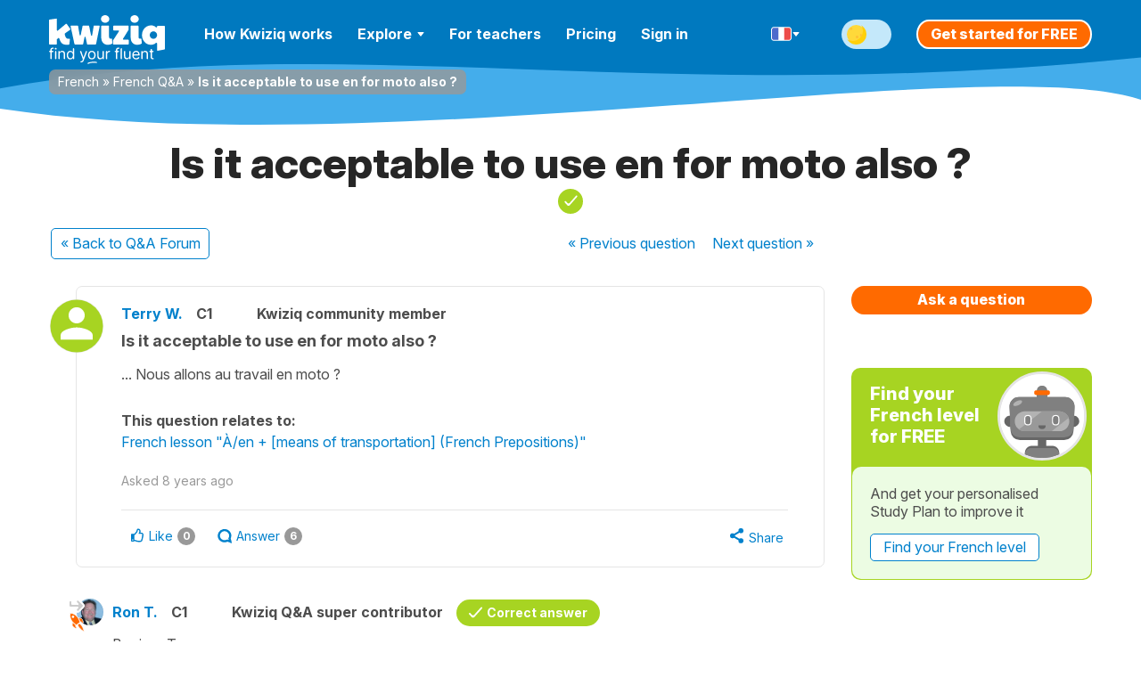

--- FILE ---
content_type: application/javascript
request_url: https://cdnfr.kwiziq.com/js/dist/JsAudioPlayer.d45e576d.js
body_size: 5633
content:
const safeConsole=(()=>{const e="undefined"!=typeof console&&console.log?console:{log:()=>{},error:()=>{},warn:()=>{}},t=()=>window.KwiziqConfig&&"dev"===window.KwiziqConfig.SENTRY_ENVIRONMENT;return{log:(...a)=>t()&&e.log(...a),error:(...a)=>t()&&e.error(...a),warn:(...a)=>t()&&e.warn(...a)}})(),debugConsole={...safeConsole,audioDebug:(e,t={})=>safeConsole.log(`🎵 AUDIO DEBUG: ${e}`,t),buttonDebug:(e,t,a={})=>{const o=t?{tagName:t.tagName,id:t.id,className:t.className,dataset:{...t.dataset}}:null;safeConsole.log(`🔘 BUTTON DEBUG: ${e}`,{button:o,...a})},initDebug:(e,t={})=>safeConsole.log(`🚀 INIT DEBUG: ${e}`,t),playlist:(e,t={})=>safeConsole.log(`🎵 PLAYLIST DEBUG: ${e}`,t)},DATA_ATTRS={ID:"data-audio-config-id",SRC:"data-audio-config-src",TARGET:"data-audio-config-target",PLAYLIST_ID:"data-audio-playlist-config-id",PLAYLIST_TARGET:"data-audio-playlist-config-target",ACTION:"data-audio-control-action",ELEMENT:"data-audio-control-element",LOOPING:"data-audio-config-looping",LOOP_START:"data-audio-state-loop-start",LOOP_END:"data-audio-state-loop-end",PLAYLIST_PLAYED_TRACKS:"data-audio-state-playlist-played-tracks",PLAYLIST_CURRENT_TRACK:"data-audio-state-playlist-current-track",ACTION_TOGGLE_PLAY:"toggle-play",ACTION_TOGGLE_MUTE:"toggle-mute",ACTION_TOGGLE_LOOP:"toggle-loop",ACTION_TOGGLE_SLOWCLEAR:"toggle-slowclear",ACTION_TOGGLE_PITCH:"toggle-pitch",ACTION_REPLAY:"replay",ACTION_SET_SPEED:"set-speed",ACTION_PLAY_ALL:"play-all",ACTION_PREVIOUS:"previous",ACTION_NEXT:"next",ACTION_PLAY_TRACK:"play-track",ELEMENT_PROGRESS:"progress",ELEMENT_VOLUME:"volume",ELEMENT_CURRENT_TIME:"current-time",ELEMENT_DURATION:"duration",ELEMENT_PLAYLIST_PROGRESS:"playlist-progress",id:"audioConfigId",src:"audioConfigSrc",target:"audioConfigTarget",playlistId:"audioPlaylistConfigId",playlistTarget:"audioPlaylistConfigTarget",action:"audioControlAction",element:"audioControlElement",trackIndex:"trackIndex",audioStatePlaylistPlayedTracks:"audioStatePlaylistPlayedTracks",audioStatePlaylistCurrentTrack:"audioStatePlaylistCurrentTrack",audioConfigSlowClearActive:"audioConfigSlowClearActive",PROGRESS_TRACKING_THRESHOLD:120},CSS_CLASSES={AUDIO_PLAYER:".audio-player",PLAYLIST_CONTAINER:".audio-player__playlist",PLAYER_PLAYING:"audio-player--playing",CONTROL_ACTIVE:"audio-player__control--active",CONTROL_CONTINUE:"audio-player__control--continue",CONTROL_BUFFERING:"audio-player__control--buffering",CONTROL_BUTTON_TRACK:"audio-player__control--button-track",CONTROL_BASE:"audio-player__control",CONTROL_PROGRESS_DOT:"audio-player__control--progress-dot",PROGRESS_CONNECTOR:"audio-player__progress-connector",PROGRESS_CONNECTOR_COMPLETED:"audio-player__progress-connector--completed",CONTROL_CURRENT:"audio-player__control--current",CONTROL_PLAYED:"audio-player__control--played"},UTILS={clamp:(e,t,a)=>Math.min(a,Math.max(t,e)),validateRate:e=>{const t=parseFloat(e);return isNaN(t)?1:UTILS.clamp(t,.25,2)},formatTime:e=>{if(!isFinite(e)||e<0)return"0:00";const t=Math.floor(e/60),a=Math.floor(e%60);return`${t}:${String(a).padStart(2,"0")}`}};function trackAudioEvent(e,t,a){if(!e||"function"!=typeof gtag)return void debugConsole.audioDebug("⚠️ TRACKING: Missing element or tracking functions",{hasElement:!!e,hasgtag:"function"==typeof gtag});const o=e.getAttribute("data-trk-cat")||e.closest("[data-trk-cat]")&&e.closest("[data-trk-cat]").getAttribute("data-trk-cat");o||debugConsole.audioDebug("⚠️ TRACKING: No category found for element - sending without category",{element:e.tagName,elementId:e.id,elementClasses:e.className});try{gtag("event",t,{audio_type:a,category:o,send_to:window.KwiziqConfig.GA4ID}),debugConsole.audioDebug("✅ TRACKING: Event sent successfully",{eventName:t,audioType:a,category:o})}catch(e){debugConsole.audioDebug("❌ TRACKING: Error sending event",{error:e.message,category:o,eventName:t,audioType:a})}}function trackSinglePlay(e){trackAudioEvent(e,"play_audio","single")}function trackPlaylistPlay(e){trackAudioEvent(e,"play_audio","playlist")}function trackAudioProgress(e,t,a,o){if(!e||"function"!=typeof gtag)return;const r=e.getAttribute("data-trk-cat")||e.closest("[data-trk-cat]")&&e.closest("[data-trk-cat]").getAttribute("data-trk-cat");try{gtag("event","audio_progress",{audio_type:"single",category:r,progress_percent:t,current_time:Math.round(a),total_duration:Math.round(o)}),debugConsole.audioDebug("✅ PROGRESS TRACKING: Event sent successfully",{eventName:"audio_progress",audioType:"single",category:r,progressPercent:t,currentTime:Math.round(a),totalDuration:Math.round(o)})}catch(e){debugConsole.audioDebug("❌ PROGRESS TRACKING: Error sending event",{error:e.message,category:r,progressPercent:t,currentTime:a,duration:o})}}const AudioCoordinator={currentlyPlayingAudio:null,currentPlayButton:null,audioManager:null,setManager(e){this.audioManager=e},requestPlayback(e,t){if(debugConsole.audioDebug("🎬 COORDINATOR: Playback requested",{hasAudio:!!e,hasButton:!!t}),!e||!t)return;const a=e.closest(`[${DATA_ATTRS.ID}]`);if(a){const e=a.dataset[DATA_ATTRS.id],t=a.dataset[DATA_ATTRS.target];this.audioManager.players.forEach(((t,a)=>{a!==e&&t.resetUI()})),this.audioManager.playlists.forEach(((e,a)=>{a!==t&&e.resetUI()}))}if(this.currentPlayButton=t,this.stopAllOtherAudioBuffering(e),this.currentlyPlayingAudio=e,!e.src){const t=e.closest(`[${DATA_ATTRS.SRC}]`);if(!t||!t.dataset[DATA_ATTRS.src])return;e.src=t.dataset[DATA_ATTRS.src]}this.setBufferingState(this.currentPlayButton,!0),e.play().catch((e=>{this.setBufferingState(this.currentPlayButton,!1)}))},setBufferingState(e,t){e&&(t?(e.classList.add(CSS_CLASSES.CONTROL_BUFFERING),e.classList.remove(CSS_CLASSES.CONTROL_ACTIVE)):e.classList.remove(CSS_CLASSES.CONTROL_BUFFERING))},stopAllOtherAudioBuffering(e){document.querySelectorAll("audio").forEach((t=>{t!==e&&(t.pause(),t.src&&(t.removeAttribute("src"),t.load()))})),document.querySelectorAll(`.${CSS_CLASSES.CONTROL_BUFFERING}`).forEach((e=>{e!==this.currentPlayButton&&this.setBufferingState(e,!1)}))}};function createAudioPlayer(e){const t=e.querySelector("audio"),a=e.dataset[DATA_ATTRS.id];if(!t||!a)return null;let o=!1,r=new Set,T=1,s=!0;const n={playButton:document.querySelector(`[${DATA_ATTRS.ACTION}="${DATA_ATTRS.ACTION_TOGGLE_PLAY}"][${DATA_ATTRS.TARGET}="${a}"]`),muteButton:document.querySelector(`[${DATA_ATTRS.ACTION}="${DATA_ATTRS.ACTION_TOGGLE_MUTE}"][${DATA_ATTRS.TARGET}="${a}"]`),loopButton:document.querySelector(`[${DATA_ATTRS.ACTION}="${DATA_ATTRS.ACTION_TOGGLE_LOOP}"][${DATA_ATTRS.TARGET}="${a}"]`),slowClearButton:document.querySelector(`[${DATA_ATTRS.ACTION}="${DATA_ATTRS.ACTION_TOGGLE_SLOWCLEAR}"][${DATA_ATTRS.TARGET}="${a}"]`),pitchButton:document.querySelector(`[${DATA_ATTRS.ACTION}="${DATA_ATTRS.ACTION_TOGGLE_PITCH}"][${DATA_ATTRS.TARGET}="${a}"]`),replayButton:document.querySelector(`[${DATA_ATTRS.ACTION}="${DATA_ATTRS.ACTION_REPLAY}"][${DATA_ATTRS.TARGET}="${a}"]`),speedSelect:document.querySelector(`[${DATA_ATTRS.ACTION}="${DATA_ATTRS.ACTION_SET_SPEED}"][${DATA_ATTRS.TARGET}="${a}"]`),progressSlider:document.querySelector(`[${DATA_ATTRS.ELEMENT}="${DATA_ATTRS.ELEMENT_PROGRESS}"][${DATA_ATTRS.TARGET}="${a}"]`),volumeSlider:document.querySelector(`[${DATA_ATTRS.ELEMENT}="${DATA_ATTRS.ELEMENT_VOLUME}"][${DATA_ATTRS.TARGET}="${a}"]`),currentTimeDisplay:document.querySelector(`[${DATA_ATTRS.ELEMENT}="${DATA_ATTRS.ELEMENT_CURRENT_TIME}"][${DATA_ATTRS.TARGET}="${a}"]`),durationDisplay:document.querySelector(`[${DATA_ATTRS.ELEMENT}="${DATA_ATTRS.ELEMENT_DURATION}"][${DATA_ATTRS.TARGET}="${a}"]`)},i=()=>"true"===e.dataset.audioConfigLooping,A=t=>e.dataset.audioConfigLooping=String(t),l=()=>parseFloat(e.dataset.audioStateLoopStart||"0"),d=t=>e.dataset.audioStateLoopStart=String(t),u=()=>parseFloat(e.dataset.audioStateLoopEnd||"Infinity"),c=t=>e.dataset.audioStateLoopEnd=String(t);e.hasAttribute(DATA_ATTRS.LOOPING)||e.setAttribute(DATA_ATTRS.LOOPING,"false");const S=(e,t)=>{e&&(t?e.classList.add(CSS_CLASSES.CONTROL_ACTIVE):e.classList.remove(CSS_CLASSES.CONTROL_ACTIVE))},_=e=>{if(!n.progressSlider)return;const a=t.duration||0,o=a>0?e/a*100:0;n.progressSlider.style.setProperty("--progress-before",`${o}%`)},E=()=>{n.progressSlider&&!o&&(n.progressSlider.value=t.currentTime,_(t.currentTime))},R=()=>{const e=t.duration||0;n.progressSlider&&(n.progressSlider.max=e),n.durationDisplay&&(n.durationDisplay.textContent=UTILS.formatTime(e))},y=()=>{n.currentTimeDisplay&&(n.currentTimeDisplay.textContent=UTILS.formatTime(t.currentTime)),E(),i()&&isFinite(u())&&t.currentTime>=u()&&l()<u()&&(t.currentTime=l());const a=t.duration||0;if(a>DATA_ATTRS.PROGRESS_TRACKING_THRESHOLD&&t.currentTime>0){const o=Math.floor(t.currentTime/a*100),T=10*Math.floor(o/10);T>=10&&!r.has(T)&&(r.add(T),trackAudioProgress(n.playButton||e,T,t.currentTime,a))}},g=()=>{AudioCoordinator.setBufferingState(AudioCoordinator.currentPlayButton,!1),S(AudioCoordinator.currentPlayButton,!0),e.classList.add(CSS_CLASSES.PLAYER_PLAYING),r.clear(),e.dispatchEvent(new CustomEvent("audioplay",{bubbles:!0,detail:{audio:t}}))},C=()=>{o||(S(n.playButton,!1),e.classList.remove(CSS_CLASSES.PLAYER_PLAYING),e.dispatchEvent(new CustomEvent("audiopause",{bubbles:!0,detail:{audio:t}})))},p=()=>{C(),e.dispatchEvent(new CustomEvent("audioended",{bubbles:!0,detail:{audio:t}}))},L=()=>AudioCoordinator.setBufferingState(AudioCoordinator.currentPlayButton,!0),D=()=>{AudioCoordinator.setBufferingState(AudioCoordinator.currentPlayButton,!1),t.paused||S(AudioCoordinator.currentPlayButton,!0)};t.addEventListener("loadedmetadata",R),t.addEventListener("timeupdate",y),t.addEventListener("play",g),t.addEventListener("pause",C),t.addEventListener("ended",p),t.addEventListener("waiting",L),t.addEventListener("canplay",D);const O={id:a,container:e,audio:t,elements:n,togglePlay(){const a=e.dataset[DATA_ATTRS.target];if(t.paused){if(a&&AudioCoordinator.audioManager){const e=AudioCoordinator.audioManager.playlists.get(a);e&&(e.setSequenceMode(!1),e.setCurrentIndex(this.id))}trackSinglePlay(n.playButton),AudioCoordinator.requestPlayback(t,n.playButton)}else t.pause()},toggleMute(){t.muted=!t.muted,S(n.muteButton,t.muted),n.volumeSlider&&(n.volumeSlider.value=t.muted?0:t.volume)},toggleLoop(){const e=!i();if(A(e),e){const e=t.currentTime,a=t.duration;if(isFinite(a)){const t=Math.max(0,e-2),o=Math.min(a,e+5);d(t),c(o)}}S(n.loopButton,e)},replay(){t.currentTime=Math.max(0,t.currentTime-3),t.paused&&this.togglePlay()},seek(e){t.currentTime=e,_(e)},setVolume(e){t.volume=e,t.muted=0===e,S(n.muteButton,t.muted)},setSpeed(a){const o=UTILS.validateRate(a);e.dataset[DATA_ATTRS.audioConfigSlowClearActive]&&"false"!==e.dataset[DATA_ATTRS.audioConfigSlowClearActive]||(t.playbackRate=o,T=o)},toggleSlowClear(){const a=!("true"===e.dataset[DATA_ATTRS.audioConfigSlowClearActive]);e.dataset[DATA_ATTRS.audioConfigSlowClearActive]=a,a?(T=t.playbackRate,s=t.preservesPitch,t.playbackRate=.75,t.preservesPitch=!0):(t.playbackRate=T,t.preservesPitch=s),S(n.slowClearButton,a),S(n.pitchButton,t.preservesPitch),n.speedSelect&&(n.speedSelect.value=t.playbackRate)},togglePitch(){"true"!==e.dataset[DATA_ATTRS.audioConfigSlowClearActive]&&(t.preservesPitch=!t.preservesPitch,s=t.preservesPitch,S(n.pitchButton,t.preservesPitch))},startDrag(){o=!0},endDrag(){o=!1,t.paused?S(n.playButton,!1):S(n.playButton,!0),E()},resetUI(){S(n.playButton,!1),e.classList.remove(CSS_CLASSES.PLAYER_PLAYING)},destroy(){t.removeEventListener("loadedmetadata",R),t.removeEventListener("timeupdate",y),t.removeEventListener("play",g),t.removeEventListener("pause",C),t.removeEventListener("ended",p),t.removeEventListener("waiting",L),t.removeEventListener("canplay",D)}},N=parseFloat(e.dataset.audioConfigVolume);return isNaN(N)||(O.setVolume(UTILS.clamp(N,0,1)),n.volumeSlider&&(n.volumeSlider.value=N)),O}function createPlaylist(e,t){const a=e.dataset[DATA_ATTRS.playlistId];if(!a)return null;let o=[],r=-1,T=!1,s=[],n=[];const i={playAllButton:document.querySelector(`[${DATA_ATTRS.ACTION}="${DATA_ATTRS.ACTION_PLAY_ALL}"][${DATA_ATTRS.PLAYLIST_TARGET}="${a}"], [${DATA_ATTRS.ACTION}="${DATA_ATTRS.ACTION_PLAY_ALL}"][${DATA_ATTRS.TARGET}="${a}"]`),nextButton:document.querySelector(`[${DATA_ATTRS.ACTION}="${DATA_ATTRS.ACTION_NEXT}"][${DATA_ATTRS.PLAYLIST_TARGET}="${a}"], [${DATA_ATTRS.ACTION}="${DATA_ATTRS.ACTION_NEXT}"][${DATA_ATTRS.TARGET}="${a}"]`),prevButton:document.querySelector(`[${DATA_ATTRS.ACTION}="${DATA_ATTRS.ACTION_PREVIOUS}"][${DATA_ATTRS.PLAYLIST_TARGET}="${a}"], [${DATA_ATTRS.ACTION}="${DATA_ATTRS.ACTION_PREVIOUS}"][${DATA_ATTRS.TARGET}="${a}"]`),progressContainer:document.querySelector(`[${DATA_ATTRS.ELEMENT}="${DATA_ATTRS.ELEMENT_PLAYLIST_PROGRESS}"][${DATA_ATTRS.PLAYLIST_TARGET}="${a}"], [${DATA_ATTRS.ELEMENT}="${DATA_ATTRS.ELEMENT_PLAYLIST_PROGRESS}"][${DATA_ATTRS.TARGET}="${a}"]`)};function A(){try{return JSON.parse(e.dataset[DATA_ATTRS.audioStatePlaylistPlayedTracks]||"[]")}catch(e){return[]}}function l(t){e.dataset[DATA_ATTRS.audioStatePlaylistPlayedTracks]=JSON.stringify(Array.from(new Set(t)))}function d(a){if(a<0||a>=o.length)return T=!1,r=-1,e.dataset[DATA_ATTRS.audioStatePlaylistCurrentTrack]="-1",l([]),o.forEach((e=>{const a=t.players.get(e);a&&!a.audio.paused&&(a.audio.pause(),a.seek(0))})),void u();r=a,e.dataset[DATA_ATTRS.audioStatePlaylistCurrentTrack]=a;const s=A();s.includes(a)||(s.push(a),l(s));const n=o[r],d=t.players.get(n);d&&(d.seek(0),AudioCoordinator.requestPlayback(d.audio,d.elements.playButton||i.playAllButton)),u()}function u(){if(i.playAllButton){const e=o.some((e=>{const a=t.players.get(e);return a&&!a.audio.paused}));if(i.playAllButton.classList.remove(CSS_CLASSES.CONTROL_ACTIVE,CSS_CLASSES.CONTROL_CONTINUE),e)i.playAllButton.classList.add(CSS_CLASSES.CONTROL_ACTIVE);else{r>-1&&o.length>0&&t.players.get(o[r])?.audio.currentTime>0&&i.playAllButton.classList.add(CSS_CLASSES.CONTROL_CONTINUE)}}if(i.progressContainer){const e=A(),a=o.map((e=>t.players.get(e))).find((e=>e&&!e.audio.paused)),r=a?o.indexOf(a.id):-1;s.forEach(((t,a)=>{t.classList.toggle(CSS_CLASSES.CONTROL_PLAYED,e.includes(a)),t.classList.toggle(CSS_CLASSES.CONTROL_CURRENT,a===r)})),n.forEach(((t,a)=>{const o=e.includes(a)&&e.includes(a+1);t.classList.toggle(CSS_CLASSES.PROGRESS_CONNECTOR_COMPLETED,o)}))}}const c=t=>{const a=t.target.closest(`[${DATA_ATTRS.ID}]`);if(a){const s=a.dataset[DATA_ATTRS.id],n=o.indexOf(s);if(n>-1){if("audioplay"===t.type){r=n,e.dataset[DATA_ATTRS.audioStatePlaylistCurrentTrack]=r;const t=A();t.includes(r)||(t.push(r),l(t))}"audioended"===t.type&&T&&s===o[r]&&S.playNext(),u()}}};document.addEventListener("audioended",c),document.addEventListener("audioplay",c),document.addEventListener("audiopause",c);const S={id:a,playTrack:d,resetUI:u,togglePlayAll(){if(o.some((e=>{const a=t.players.get(e);return a&&!a.audio.paused}))){const e=o[r],a=t.players.get(e);a&&a.togglePlay(),T=!1}else{this.setSequenceMode(!0);const e=r>-1&&t.players.get(o[r])?.audio.currentTime>0?r:0;trackPlaylistPlay(i.playAllButton),d(e)}u()},playNext(){this.setSequenceMode(!0),d(r+1)},playPrevious(){this.setSequenceMode(!0),d(r-1)},setSequenceMode(e){T=e},setCurrentIndex(t){const a=o.indexOf(t);a>-1&&(r=a,e.dataset[DATA_ATTRS.audioStatePlaylistCurrentTrack]=a)},destroy(){document.removeEventListener("audioended",c),document.removeEventListener("audioplay",c),document.removeEventListener("audiopause",c),debugConsole.playlist("🧹 Destroying playlist instance",{playlistId:a})}};return e.dataset[DATA_ATTRS.audioStatePlaylistPlayedTracks]||(e.dataset[DATA_ATTRS.audioStatePlaylistPlayedTracks]="[]"),e.dataset[DATA_ATTRS.audioStatePlaylistCurrentTrack]||(e.dataset[DATA_ATTRS.audioStatePlaylistCurrentTrack]="-1"),o=Array.from(document.querySelectorAll(`[${DATA_ATTRS.TARGET}="${a}"], [data-audio-playlist-config-target="${a}"]`)).map((e=>{const t=e.matches(`[${DATA_ATTRS.ID}]`)?e:e.querySelector(`[${DATA_ATTRS.ID}]`);return t?t.dataset[DATA_ATTRS.id]:null})).filter((e=>e&&t.players.has(e))),debugConsole.playlist(`Discovered ${o.length} tracks for playlist`,{playlistId:a,trackIds:o}),i.progressContainer&&(i.progressContainer.innerHTML="",s=[],n=[],o.forEach(((e,r)=>{const T=document.createElement("button");T.type="button",T.className=`${CSS_CLASSES.CONTROL_BASE} ${CSS_CLASSES.CONTROL_PROGRESS_DOT}`,T.dataset[DATA_ATTRS.action]=DATA_ATTRS.ACTION_PLAY_TRACK,T.dataset[DATA_ATTRS.playlistTarget]=a,T.dataset[DATA_ATTRS.trackIndex]=r;const A=t.players.get(e);if(A){const e=A.container.closest(".audio-player__track")?.querySelector(".audio-player__track-title");T.title=e?e.textContent.trim():`Track ${r+1}`}if(i.progressContainer.appendChild(T),s.push(T),r<o.length-1){const e=document.createElement("div");e.className=CSS_CLASSES.PROGRESS_CONNECTOR,i.progressContainer.appendChild(e),n.push(e)}}))),u(),S}const AudioManager={players:new Map,playlists:new Map,init(){debugConsole.initDebug("AudioManager initializing..."),AudioCoordinator.setManager(this),document.querySelectorAll(`[${DATA_ATTRS.ID}]`).forEach((e=>this.addPlayer(e))),document.querySelectorAll(`[${DATA_ATTRS.PLAYLIST_ID}]`).forEach((e=>this.addPlaylist(e))),document.addEventListener("click",this.handleEvent.bind(this)),document.addEventListener("input",this.handleEvent.bind(this)),document.addEventListener("change",this.handleEvent.bind(this)),document.addEventListener("mousedown",this.handleEvent.bind(this)),window.addEventListener("mouseup",this.handleEvent.bind(this)),this.setupObserver(),debugConsole.initDebug("✅ AudioManager initialized successfully.")},addPlayer(e){const t=e.dataset[DATA_ATTRS.id];if(!t||this.players.has(t))return;const a=createAudioPlayer(e);a&&(this.players.set(t,a),debugConsole.initDebug("✚ Player added to registry",{playerId:t}))},addPlaylist(e){const t=e.dataset[DATA_ATTRS.playlistId];if(!t||this.playlists.has(t))return;const a=createPlaylist(e,this);a&&(this.playlists.set(t,a),debugConsole.initDebug("✚ Playlist added to registry",{playlistId:t}))},removePlayer(e){this.players.has(e)&&(this.players.get(e).destroy(),this.players.delete(e),debugConsole.initDebug("➖ Player removed from registry",{playerId:e}))},removePlaylist(e){this.playlists.has(e)&&(this.playlists.get(e).destroy(),this.playlists.delete(e),debugConsole.initDebug("➖ Playlist removed from registry",{playlistId:e}))},handleEvent(e){"mouseup"===e.type&&this.players.forEach((e=>e.endDrag()));const t=e.target.closest(`[${DATA_ATTRS.ACTION}], [${DATA_ATTRS.ELEMENT}]`);if(!t)return;if("mouseup"===e.type)return;const a=t.dataset[DATA_ATTRS.action];if([DATA_ATTRS.ACTION_PLAY_ALL,DATA_ATTRS.ACTION_NEXT,DATA_ATTRS.ACTION_PREVIOUS,DATA_ATTRS.ACTION_PLAY_TRACK].includes(a)){const a=t.dataset[DATA_ATTRS.playlistTarget]||t.dataset[DATA_ATTRS.target];if(a){const o=this.playlists.get(a);o?this.handlePlaylistEvent(e,o,t):debugConsole.playlist("Error: Control targets non-existent playlist",{targetId:a,control:t})}}else{const a=t.dataset[DATA_ATTRS.target];if(a){const o=this.players.get(a);o?this.handlePlayerEvent(e,o,t):debugConsole.audioDebug("Error: Control targets non-existent player",{targetId:a,control:t})}}},handlePlayerEvent(e,t,a){const o=a.dataset[DATA_ATTRS.action],r=a.dataset[DATA_ATTRS.element];switch(e.type){case"click":o&&(e.preventDefault(),this.handlePlayerClickAction(t,o));break;case"mousedown":r===DATA_ATTRS.ELEMENT_PROGRESS&&t.startDrag();break;case"input":r&&this.handlePlayerInput(t,r,e.target.value);break;case"change":o===DATA_ATTRS.ACTION_SET_SPEED&&t.setSpeed(e.target.value)}},handlePlaylistEvent(e,t,a){const o=a.dataset[DATA_ATTRS.action];if("click"===e.type&&o)switch(e.preventDefault(),o){case DATA_ATTRS.ACTION_PLAY_ALL:t.togglePlayAll();break;case DATA_ATTRS.ACTION_NEXT:t.playNext();break;case DATA_ATTRS.ACTION_PREVIOUS:t.playPrevious();break;case DATA_ATTRS.ACTION_PLAY_TRACK:const e=parseInt(a.dataset[DATA_ATTRS.trackIndex],10);isNaN(e)||(t.setSequenceMode(!1),t.playTrack(e))}},handlePlayerClickAction(e,t){switch(t){case DATA_ATTRS.ACTION_TOGGLE_PLAY:e.togglePlay();break;case DATA_ATTRS.ACTION_TOGGLE_MUTE:e.toggleMute();break;case DATA_ATTRS.ACTION_TOGGLE_LOOP:e.toggleLoop();break;case DATA_ATTRS.ACTION_REPLAY:e.replay();break;case DATA_ATTRS.ACTION_TOGGLE_SLOWCLEAR:e.toggleSlowClear();break;case DATA_ATTRS.ACTION_TOGGLE_PITCH:e.togglePitch()}},handlePlayerInput(e,t,a){const o=parseFloat(a);switch(t){case DATA_ATTRS.ELEMENT_PROGRESS:e.seek(o);break;case DATA_ATTRS.ELEMENT_VOLUME:e.setVolume(o)}},setupObserver(){new MutationObserver((e=>{for(const t of e){for(const e of t.addedNodes){if(e.nodeType!==Node.ELEMENT_NODE)continue;(e.matches(`[${DATA_ATTRS.ID}]`)?[e]:e.querySelectorAll(`[${DATA_ATTRS.ID}]`)).forEach((e=>this.addPlayer(e)));(e.matches(`[${DATA_ATTRS.PLAYLIST_ID}]`)?[e]:e.querySelectorAll(`[${DATA_ATTRS.PLAYLIST_ID}]`)).forEach((e=>this.addPlaylist(e)))}for(const e of t.removedNodes){if(e.nodeType!==Node.ELEMENT_NODE)continue;(e.matches(`[${DATA_ATTRS.ID}]`)?[e]:e.querySelectorAll(`[${DATA_ATTRS.ID}]`)).forEach((e=>{const t=e.dataset[DATA_ATTRS.id]||e.getAttribute(DATA_ATTRS.id);t&&this.removePlayer(t)}));(e.matches(`[${DATA_ATTRS.PLAYLIST_ID}]`)?[e]:e.querySelectorAll(`[${DATA_ATTRS.PLAYLIST_ID}]`)).forEach((e=>{const t=e.dataset[DATA_ATTRS.playlistId]||e.getAttribute(DATA_ATTRS.playlistId);t&&this.removePlaylist(t)}))}}})).observe(document.body,{childList:!0,subtree:!0}),debugConsole.initDebug("👁️ MutationObserver is watching for dynamic content.")}};"loading"!==document.readyState?AudioManager.init():document.addEventListener("DOMContentLoaded",(()=>AudioManager.init()));